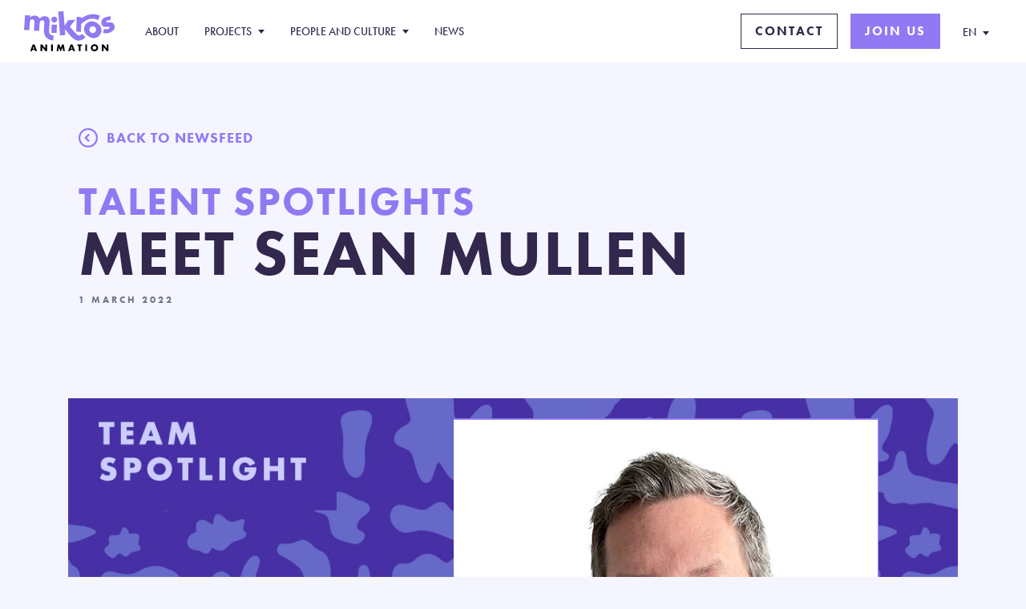

--- FILE ---
content_type: text/html; charset=UTF-8
request_url: https://www.mikrosanimation.com/en/news/meet-sean-mullen/
body_size: 8053
content:
<!doctype html>
<html lang="en-US">
  <head>
    <meta charset="utf-8">
  <meta http-equiv="x-ua-compatible" content="ie=edge">
  <meta name="viewport" content="width=device-width, initial-scale=1, shrink-to-fit=no">
  <meta name='robots' content='index, follow, max-image-preview:large, max-snippet:-1, max-video-preview:-1' />
<link rel="alternate" hreflang="en" href="https://www.mikrosanimation.com/en/news/meet-sean-mullen/" />
<link rel="alternate" hreflang="fr" href="https://www.mikrosanimation.com/fr/news/rencontrez-sean-mullen/" />
<link rel="alternate" hreflang="x-default" href="https://www.mikrosanimation.com/en/news/meet-sean-mullen/" />

	<!-- This site is optimized with the Yoast SEO plugin v19.8 - https://yoast.com/wordpress/plugins/seo/ -->
	<title>Meet Sean Mullen - Mikros Animation</title>
	<meta name="description" content="Meet our team ! Spotlight on Sean Mullen, Head of Character Animation at Mikros Animation." />
	<link rel="canonical" href="https://www.mikrosanimation.com/en/news/meet-sean-mullen/" />
	<meta property="og:locale" content="en_US" />
	<meta property="og:type" content="article" />
	<meta property="og:title" content="Meet Sean Mullen - Mikros Animation" />
	<meta property="og:description" content="Meet our team ! Spotlight on Sean Mullen, Head of Character Animation at Mikros Animation." />
	<meta property="og:url" content="https://www.mikrosanimation.com/en/news/meet-sean-mullen/" />
	<meta property="og:site_name" content="Mikros Animation" />
	<meta property="article:publisher" content="https://www.facebook.com/mikrosanimation" />
	<meta property="article:published_time" content="2022-03-01T12:27:36+00:00" />
	<meta property="article:modified_time" content="2022-03-01T12:27:37+00:00" />
	<meta property="og:image" content="https://www.mikrosanimation.com/app/uploads/2022/03/Spotlight_SeanMullen.jpg" />
	<meta name="author" content="Nicolas Delval" />
	<meta name="twitter:card" content="summary_large_image" />
	<meta name="twitter:creator" content="@mikrosanimation" />
	<meta name="twitter:site" content="@mikrosanimation" />
	<meta name="twitter:label1" content="Written by" />
	<meta name="twitter:data1" content="Nicolas Delval" />
	<meta name="twitter:label2" content="Est. reading time" />
	<meta name="twitter:data2" content="2 minutes" />
	<script type="application/ld+json" class="yoast-schema-graph">{"@context":"https://schema.org","@graph":[{"@type":"Article","@id":"https://www.mikrosanimation.com/en/news/meet-sean-mullen/#article","isPartOf":{"@id":"https://www.mikrosanimation.com/en/news/meet-sean-mullen/"},"author":{"name":"Nicolas Delval","@id":"https://www.mikrosanimation.com/en/#/schema/person/e157ccc2ffdc2ca7922da6a78a79b148"},"headline":"Meet Sean Mullen","datePublished":"2022-03-01T12:27:36+00:00","dateModified":"2022-03-01T12:27:37+00:00","mainEntityOfPage":{"@id":"https://www.mikrosanimation.com/en/news/meet-sean-mullen/"},"wordCount":360,"publisher":{"@id":"https://www.mikrosanimation.com/en/#organization"},"image":{"@id":"https://www.mikrosanimation.com/en/news/meet-sean-mullen/#primaryimage"},"thumbnailUrl":"https://www.mikrosanimation.com/app/uploads/2022/03/Spotlight_SeanMullen.jpg","keywords":["Meet the team","SeanMullen"],"articleSection":["Ozi, Voice of The Forest","Uncategorised"],"inLanguage":"en-US"},{"@type":"WebPage","@id":"https://www.mikrosanimation.com/en/news/meet-sean-mullen/","url":"https://www.mikrosanimation.com/en/news/meet-sean-mullen/","name":"Meet Sean Mullen - Mikros Animation","isPartOf":{"@id":"https://www.mikrosanimation.com/en/#website"},"primaryImageOfPage":{"@id":"https://www.mikrosanimation.com/en/news/meet-sean-mullen/#primaryimage"},"image":{"@id":"https://www.mikrosanimation.com/en/news/meet-sean-mullen/#primaryimage"},"thumbnailUrl":"https://www.mikrosanimation.com/app/uploads/2022/03/Spotlight_SeanMullen.jpg","datePublished":"2022-03-01T12:27:36+00:00","dateModified":"2022-03-01T12:27:37+00:00","description":"Meet our team ! Spotlight on Sean Mullen, Head of Character Animation at Mikros Animation.","breadcrumb":{"@id":"https://www.mikrosanimation.com/en/news/meet-sean-mullen/#breadcrumb"},"inLanguage":"en-US","potentialAction":[{"@type":"ReadAction","target":["https://www.mikrosanimation.com/en/news/meet-sean-mullen/"]}]},{"@type":"ImageObject","inLanguage":"en-US","@id":"https://www.mikrosanimation.com/en/news/meet-sean-mullen/#primaryimage","url":"/app/uploads/2022/03/Spotlight_SeanMullen.jpg","contentUrl":"/app/uploads/2022/03/Spotlight_SeanMullen.jpg","width":1200,"height":630},{"@type":"BreadcrumbList","@id":"https://www.mikrosanimation.com/en/news/meet-sean-mullen/#breadcrumb","itemListElement":[{"@type":"ListItem","position":1,"name":"Home","item":"https://www.mikrosanimation.com/en/"},{"@type":"ListItem","position":2,"name":"Meet Sean Mullen"}]},{"@type":"WebSite","@id":"https://www.mikrosanimation.com/en/#website","url":"https://www.mikrosanimation.com/en/","name":"Mikros Animation","description":"Mikros Animation – A Rodeo FX Company – is a global CGI animation studio that brings unforgettable and stylized stories to life, providing filmmakers top-tier animation and CGI services through a complete range of front and back-end creative services.","publisher":{"@id":"https://www.mikrosanimation.com/en/#organization"},"potentialAction":[{"@type":"SearchAction","target":{"@type":"EntryPoint","urlTemplate":"https://www.mikrosanimation.com/en/search/{search_term_string}"},"query-input":"required name=search_term_string"}],"inLanguage":"en-US"},{"@type":"Organization","@id":"https://www.mikrosanimation.com/en/#organization","name":"Mikros Animation","url":"https://www.mikrosanimation.com/en/","sameAs":["https://www.instagram.com/mikrosanimation/","https://www.linkedin.com/company/mikrosanimation/","https://www.youtube.com/c/Mikros","https://www.facebook.com/mikrosanimation","https://twitter.com/mikrosanimation"],"logo":{"@type":"ImageObject","inLanguage":"en-US","@id":"https://www.mikrosanimation.com/en/#/schema/logo/image/","url":"https://media.mikrosanimation.com/app/uploads/2023/03/20211615/logo-mikros-animation.png","contentUrl":"https://media.mikrosanimation.com/app/uploads/2023/03/20211615/logo-mikros-animation.png","width":499,"height":499,"caption":"Mikros Animation"},"image":{"@id":"https://www.mikrosanimation.com/en/#/schema/logo/image/"}},{"@type":"Person","@id":"https://www.mikrosanimation.com/en/#/schema/person/e157ccc2ffdc2ca7922da6a78a79b148","name":"Nicolas Delval","image":{"@type":"ImageObject","inLanguage":"en-US","@id":"https://www.mikrosanimation.com/en/#/schema/person/image/","url":"https://secure.gravatar.com/avatar/a35196e795e4d45b32e03368451d17db?s=96&d=mm&r=g","contentUrl":"https://secure.gravatar.com/avatar/a35196e795e4d45b32e03368451d17db?s=96&d=mm&r=g","caption":"Nicolas Delval"},"sameAs":["https://www.mikrosanimation.com"]}]}</script>
	<!-- / Yoast SEO plugin. -->


<link rel='dns-prefetch' href='//www.mikrosanimation.com' />
<link rel='dns-prefetch' href='//use.typekit.net' />
<link rel="stylesheet" href="/app/plugins/sitepress-multilingual-cms/templates/language-switchers/legacy-dropdown-click/style.min.css?ver=1"><link rel="stylesheet" href="/app/themes/mikrosanimation/dist/styles/main_b2a4270c182deef76f20.css"><link rel="stylesheet" href="https://use.typekit.net/gyr8uyu.css"><script src="/wp/wp-includes/js/jquery/jquery.js?ver=3.6.0"></script><script src="/wp/wp-includes/js/jquery/jquery-migrate.js?ver=3.3.2"></script><script type='text/javascript' id='wpml-cookie-js-extra'>
/* <![CDATA[ */
var wpml_cookies = {"wp-wpml_current_language":{"value":"en","expires":1,"path":"\/"}};
var wpml_cookies = {"wp-wpml_current_language":{"value":"en","expires":1,"path":"\/"}};
/* ]]> */
</script>
<script src="/app/plugins/sitepress-multilingual-cms/res/js/cookies/language-cookie.js?ver=4.5.2"></script><script src="/app/plugins/sitepress-multilingual-cms/templates/language-switchers/legacy-dropdown-click/script.min.js?ver=1"></script><meta name="generator" content="WPML ver:4.5.2 stt:1,4;" />
<link rel="icon" href="/app/uploads/2025/05/cropped-site-icon-32x32.png" sizes="32x32">
<link rel="icon" href="/app/uploads/2025/05/cropped-site-icon-192x192.png" sizes="192x192">
<link rel="apple-touch-icon" href="/app/uploads/2025/05/cropped-site-icon-180x180.png">
<meta name="msapplication-TileImage" content="/app/uploads/2025/05/cropped-site-icon-270x270.png">
  <link rel="apple-touch-icon" sizes="180x180" href="https://www.mikrosanimation.com/app/themes/mikrosanimation/dist/images/favicon/apple-touch-icon_ab3edaafb917c6295c1c.png">
  <link rel="icon" type="image/png" sizes="32x32" href="https://www.mikrosanimation.com/app/themes/mikrosanimation/dist/images/favicon/favicon-32x32_03dee13beeba00c4b7f8.png">
  <link rel="icon" type="image/png" sizes="16x16" href="https://www.mikrosanimation.com/app/themes/mikrosanimation/dist/images/favicon/favicon-16x16_d1f36d8f24c4736b86b7.png">
  <meta name="msapplication-TileColor" content="#da532c">
  <meta name="theme-color" content="#ffffff">
</head>
  <body class="post-template-default single single-post postid-4327 single-format-standard meet-sean-mullen app-data index-data singular-data single-data single-post-data single-post-meet-sean-mullen-data">
            <header class="header">
  <div class="container">
    <div class="nav-bar">
      <div class="nav-bar-logo">
        <a href="/" class="nav-bar-logo-link"></a>
      </div>
      <div class="sub-menu-back"></div>
      <div class="nav-menu">
        <nav class="nav-menu-primary">
                    <ul>
                          <li>
                                  <a href="https://www.mikrosanimation.com/en/about/">About</a>
                              </li>
                          <li>
                                                    <a class="has-sub" href="https://www.mikrosanimation.com/en/projects/" data-heading="Discover more about our work">
                    Projects
                  </a>
                  <ul class="sub-menu">
                                          <li>
                        <a target="" href="/en/project-category/feature/">
                          Feature
                        </a>
                      </li>
                                          <li>
                        <a target="" href="/en/project-category/episodic/">
                          Episodic
                        </a>
                      </li>
                                      </ul>
                              </li>
                          <li>
                                                    <a class="has-sub" href="https://www.mikrosanimation.com/en/people-and-culture/" data-heading="DISCOVER THE PEOPLE BEHIND OUR WORK">
                    People and Culture
                  </a>
                  <ul class="sub-menu">
                                          <li>
                        <a target="" href="https://www.mikrosanimation.com/en/people-and-culture/people/">
                          Meet the team
                        </a>
                      </li>
                                          <li>
                        <a target="" href="https://www.mikrosanimation.com/en/people-and-culture/">
                          Culture
                        </a>
                      </li>
                                      </ul>
                              </li>
                          <li>
                                  <a href="https://www.mikrosanimation.com/en/news/">News</a>
                              </li>
                                      <li class="mobile">
                <a href="https://www.mikrosanimation.com/en/contact/">Contact</a>
              </li>
                          <li class="mobile">
                <a href="https://careers.smartrecruiters.com/RodeoFX/mikros-animation---career-page-%28english%29">Join us</a>
              </li>
                      </ul>
        </nav>
      </div>
      <div class="nav-buttons">
                  <a href="https://www.mikrosanimation.com/en/contact/" class="btn  btn-outline ">Contact</a>
                  <a href="https://careers.smartrecruiters.com/RodeoFX/mikros-animation---career-page-%28english%29" class="btn  btn-fill ">Join us</a>
              </div>
      <div class="nav-lang">
        
<div class="wpml-ls-statics-shortcode_actions wpml-ls wpml-ls-legacy-dropdown-click js-wpml-ls-legacy-dropdown-click">
	<ul>

		<li class="wpml-ls-slot-shortcode_actions wpml-ls-item wpml-ls-item-en wpml-ls-current-language wpml-ls-first-item wpml-ls-item-legacy-dropdown-click">

			<a href="#" class="js-wpml-ls-item-toggle wpml-ls-item-toggle">
                <span class="wpml-ls-native">EN</span></a>

			<ul class="js-wpml-ls-sub-menu wpml-ls-sub-menu">
				
					<li class="wpml-ls-slot-shortcode_actions wpml-ls-item wpml-ls-item-fr wpml-ls-last-item">
						<a href="https://www.mikrosanimation.com/fr/news/rencontrez-sean-mullen/" class="wpml-ls-link">
                            <span class="wpml-ls-native" lang="fr">FR</span></a>
					</li>

							</ul>

		</li>

	</ul>
</div>
      </div>
      <div class="nav-mobile">
        <span></span>
        <span></span>
      </div>
    </div>
  </div>
  <div class="sub-nav-content">
    <div class="container">
      <div class="sub-nav-content-wrap">
        <h5></h5>
        <div class="list"></div>
      </div>
    </div>
  </div>
</header>
    <div class="page-wrap">
                     <article class="post-4327 post type-post status-publish format-standard hentry category-ozi-voice-of-the-forest category-uncategorised tag-meet-the-team tag-seanmullen news-category-talent-spotlights project-category-feature">
    <div class="news-header js-inView">
  <div class="container">
    <a class="back" href="https://www.mikrosanimation.com/en/news/">Back to newsfeed</a>
    <h2>Talent Spotlights</h2>
    <h1 class=" mobile-small ">Meet Sean Mullen</h1>
    
    <div class="caption">1 March 2022</div>
  </div>
</div>

  <div class="article-content">
    
<figure class="wp-block-image size-full"><img loading="lazy" width="1200" height="630" src="https://www.mikrosanimation.com/app/uploads/2022/03/Spotlight_SeanMullen.jpg" alt="" class="wp-image-4329" srcset="/app/uploads/2022/03/Spotlight_SeanMullen.jpg 1200w, /app/uploads/2022/03/Spotlight_SeanMullen-300x158.jpg 300w, /app/uploads/2022/03/Spotlight_SeanMullen-600x315.jpg 600w, /app/uploads/2022/03/Spotlight_SeanMullen-750x394.jpg 750w" sizes="(max-width: 1200px) 100vw, 1200px" /></figure>



<p>Sean P. Mullen is a three decade veteran of the animation industry with high-end animation, development, and management experience.</p>



<p>As a traditional 2D, then CG Animator, Sean helped bring characters to life in projects from <em>The Lion King</em> (1994) and <em>Space Jam</em> (1996), to <em>Stuart Little</em> (1999), and <em>Open Season</em> (2006) among others. Along the way, he earned an Annie Award nomination for Outstanding Individual Achievement for Character Animation in a Feature Production, and won the VES award for Best Character Animation in an Animated Motion Picture.</p>



<p>Sean has been involved in the story and visual development of numerous projects including <em>Cloudy With a Chance of Meatballs</em> (2009), <em>Surf’s Up</em> (2007), and <em>Hotel Transylvania</em> (2012) to name a few. He has held roles as a Story Artist, Head of Story, Writer and Character Designer. He has also been a core member of IP development groups at studios from Sony Animation, where he helped develop their initial slate of feature projects, to Mikros Animation today.</p>



<p>Sean’s leadership experience began as a Lead Animator on <em>Stuart Little 2</em> (2002), then carried him through supervising full animation and story teams, followed by animation departments of 100+ artists. He eventually managed an entire studio of artists as Creative Director at Technicolor’s highly successful Animation &amp; Games studio in Bangalore, India (since rebranded Mikros Animation, Bangalore). There, he helped oversee expansion of the team from 800 to 1800+ employees over the course of four years, while simultaneously leading continuous growth in the quality of all work being delivered.</p>



<p>Most recently, Sean has been the Mikros Animation Paris studio’s Head of Character Animation for the full animation department. While in this position, he also played a central role in the development and production of Mikros Animation’s first in-house developed feature film, <em>Ozi</em> (2022). As one of two Screenwriters, Head of Story, and Head of Character Animation, his direct influence is clearly evident throughout the film. <em>Ozi</em> is also the first feature produced collaboratively between Mikros Animation’s Paris and Bangalore studios, with Sean at the forefront of building a seamless unity between teams physically separated by both distance and a global pandemic.</p>



<p>Discover more about <a href="https://www.mikrosanimation.com/en/people-and-culture/">People &amp; Culture</a> at Mikros Animation. </p>
  </div>

            <div class="content-rail  no-bg   no-scroll ">
  <div class="container">
    <h2>Related stories</h2>
  </div>
  <div class="navigation-wrap js-inView">
    <div class="container">
      <div class="swiper">
        <div class="swiper-scrollbar"></div>
        <div class="swiper-wrapper">
                      <div class="swiper-slide">
              <div class="card js-inView">
  <a href="https://www.mikrosanimation.com/en/news/behind-the-mikros-magic-humdingers-tower-in-paw-patrol-the-movie/">
    <div class="card-image">
      <img src="/app/uploads/2025/01/Mikros_Thumbnail_1920x1080_Humdingers-Tower-600x338.jpg" width="400" height="225" alt="Behind The Mikros Magic - Humdinger&#039;s Tower in PAW Patrol: The Movie" />
    </div>
    <div class="card-text">
      <div class="meta">
                          <span class="category">Mikros Magic</span>
              </div>
      <h6>Behind The Mikros Magic - Humdinger&#039;s Tower in PAW Patrol: The Movie</h6>
      <p>How do you design and animate the ultimate symbol of megalomania in a 3D animated movie?</p>
    </div>
  </a>
  <div class="date">22 January 2025</div>
</div>
            </div>
                      <div class="swiper-slide">
              <div class="card js-inView">
  <a href="https://www.mikrosanimation.com/en/news/the-3rd-mikronaut-award-winner-has-been-announced/">
    <div class="card-image">
      <img src="/app/uploads/2025/01/Mikronaut-award-600x338.jpg" width="400" height="225" alt="The third Mikronaut Award winner has been announced!" />
    </div>
    <div class="card-text">
      <div class="meta">
                          <span class="category">Talent Spotlights</span>
              </div>
      <h6>The third Mikronaut Award winner has been announced!</h6>
      <p>At Mikros Animation, the creativity and dedication of our artists are at the heart of everything we do.</p>
    </div>
  </a>
  <div class="date">13 January 2025</div>
</div>
            </div>
                      <div class="swiper-slide">
              <div class="card js-inView">
  <a href="https://www.mikrosanimation.com/en/news/a-colorful-end-of-year-celebration-at-mikros/">
    <div class="card-image">
      <img src="/app/uploads/2025/01/group_picture-1-600x338.jpg" width="400" height="225" alt="🎄 A Colorful End-of-Year Celebration at Mikros!" />
    </div>
    <div class="card-text">
      <div class="meta">
                      </div>
      <h6>🎄 A Colorful End-of-Year Celebration at Mikros!</h6>
      <p>A few weeks ago, we came together in Montreal to celebrate the end of the year in a festive and friendly atmosphere. </p>
    </div>
  </a>
  <div class="date">9 January 2025</div>
</div>
            </div>
                      <div class="swiper-slide">
              <div class="card js-inView">
  <a href="https://www.mikrosanimation.com/en/news/happy-holidays-2024/">
    <div class="card-image">
      <img src="/app/uploads/2024/12/Capture-décran-2024-12-24-à-16.47.49-600x338.jpg" width="400" height="225" alt="Happy Holidays 2024!" />
    </div>
    <div class="card-text">
      <div class="meta">
                          <span class="category">News</span>
              </div>
      <h6>Happy Holidays 2024!</h6>
      <p>✨ As we wrap up an incredible year, we want to extend our heartfelt 𝐓𝐇𝐀𝐍𝐊 𝐘𝐎𝐔 to our amazing team, partners, and fans who made it all possible.</p>
    </div>
  </a>
  <div class="date">24 December 2024</div>
</div>
            </div>
                      <div class="swiper-slide">
              <div class="card js-inView">
  <a href="https://www.mikrosanimation.com/en/news/mikros-animation-aux-journees-du-reca-2024/">
    <div class="card-image">
      <img src="/app/uploads/2024/12/journee-du-reca-600x338.jpg" width="400" height="225" alt="Mikros Animation at RECA Days 2024" />
    </div>
    <div class="card-text">
      <div class="meta">
                          <span class="category">Events</span>
              </div>
      <h6>Mikros Animation at RECA Days 2024</h6>
      <p>Last week, during the RECA Days event, Mikros Animation took part in discussions about junior employment and key industry challenges.</p>
    </div>
  </a>
  <div class="date">6 December 2024</div>
</div>
            </div>
                      <div class="swiper-slide">
              <div class="card js-inView">
  <a href="https://www.mikrosanimation.com/en/news/mikros-animation-at-the-how-to-find-the-right-global-partners-panel/">
    <div class="card-image">
      <img src="/app/uploads/2024/11/World-Animation-summit-600x338.jpg" width="400" height="225" alt="Mikros Animation at the “How to Find the Right Global Partners” Panel" />
    </div>
    <div class="card-text">
      <div class="meta">
                          <span class="category">News</span>
              </div>
      <h6>Mikros Animation at the “How to Find the Right Global Partners” Panel</h6>
      <p>Discover how Mikros Animation connects with global partners to create ambitious, visually stunning animated projects.</p>
    </div>
  </a>
  <div class="date">11 November 2024</div>
</div>
            </div>
                  </div>
      </div>
    </div>
  </div>
</div>
  
    <div class="cta style-one js-inView">
  <div class="container">
    <a href="mailto:business@mikrosanimation.com" target="_blank" class="cta-inner">
      <div class="cta-text">
        <h1>Let&#8217;s <strong>work</strong> together
</h1>
        <h5>Contact us to start the process</h5>
      </div>
      <div class="cta-right">
        <div class="cta-image">
          <img src="/app/uploads/2022/01/CTA_Contact-750x310.jpg" alt="Contact us" width="620" height="256">
        </div>
        <div class="cta-button">
          <div class="cta-button-inner"><h4>Contact us</h4></div>
        </div>
      </div>
    </a>
  </div>
</div>
</article>
            </div>
        <footer class="footer">
  <div class="container flex">
    <div class="footer-info" style="justify-content: normal;">
	<a href="https://mikrosanimation.com" class="footer-info-logo-mka">
	<img style="width:175px;" src="https://www.mikrosanimation.com/app/uploads/2025/11/Mikros-Animation-Footer-Logo-EN.svg" />
	</a>
	<a href="https://www.rodeofx.com" class="footer-info-logo-rfx">
	<img src="https://www.mikrosanimation.com/app/uploads/2025/11/A-Rodeo-FX-Company-Footer-Logo.svg" style="width:175px" />
	</a>      
<div class="footer-info-base">
      </div>
    </div>
    <div class="footer-nav">
            <ul>
                  <li>
            <a href="https://www.mikrosanimation.com/en/about/">
              About
            </a>
                          <ul>
                                <li>
                  <a target="" href="https://www.mikrosanimation.com/en/about/">
                    Our services
                  </a>
                </li>
                                <li>
                  <a target="" href="/en/people-and-culture/people/?department=leadership-team">
                    Leadership team
                  </a>
                </li>
                              </ul>
                      </li>
                  <li>
            <a href="https://www.mikrosanimation.com/en/projects/">
              Projects
            </a>
                          <ul>
                                <li>
                  <a target="" href="/en/project-category/feature/">
                    Feature
                  </a>
                </li>
                                <li>
                  <a target="" href="/en/project-category/episodic/">
                    Episodic
                  </a>
                </li>
                              </ul>
                      </li>
                  <li>
            <a href="https://www.mikrosanimation.com/en/people-and-culture/">
              People and Culture
            </a>
                          <ul>
                                <li>
                  <a target="" href="https://www.mikrosanimation.com/en/people-and-culture/">
                    Our Culture
                  </a>
                </li>
                                <li>
                  <a target="" href="https://careers.smartrecruiters.com/RodeoFX/mikros-animation---career-page-%28english%29">
                    Join us
                  </a>
                </li>
                                <li>
                  <a target="" href="https://www.mikrosanimation.com/en/people-and-culture/">
                    Diversity and Inclusion
                  </a>
                </li>
                                <li>
                  <a target="" href="https://www.mikrosanimation.com/en/people-and-culture/people/">
                    Our People
                  </a>
                </li>
                              </ul>
                      </li>
                  <li>
            <a href="https://www.mikrosanimation.com/en/news/">
              News
            </a>
                          <ul>
                                <li>
                  <a target="" href="https://www.mikrosanimation.com/en/news/">
                    Press
                  </a>
                </li>
                                <li>
                  <a target="" href="https://www.mikrosanimation.com/en/news/">
                    Events
                  </a>
                </li>
                                <li>
                  <a target="" href="https://www.mikrosanimation.com/en/news/">
                    Talent Spotlights
                  </a>
                </li>
                              </ul>
                      </li>
                  <li>
            <a href="https://www.mikrosanimation.com/en/legal/">
              Legal Information
            </a>
                          <ul>
                                <li>
                  <a target="" href="https://www.mikrosanimation.com/en/legal/legal-notice/">
                    Legal notice
                  </a>
                </li>
                                <li>
                  <a target="" href="https://www.mikrosanimation.com/app/uploads/2025/05/MIKROS_ANIMATION_CGV-VA_2025.pdf">
                    Terms & Conditions of Business
                  </a>
                </li>
                              </ul>
                      </li>
                <li>
          <a href="/contact/">Contact</a>
          <ul>
            <ul>
              <li><a href="https://www.mikrosanimation.com/en/contact/montreal/">Montreal</a></li><li><a href="https://www.mikrosanimation.com/en/contact/paris/">Paris</a></li><li><a href="https://www.mikrosanimation.com/en/contact/bangalore/">Bangalore</a></li>            </ul>
          </ul>
        </li>
      </ul>
    </div>
    <div class="footer-info mobile">
      <a href="/" class="footer-info-logo"></a>
    </div>
  </div>
  <div class="footer-sub">
    <div class="container">
      <div class="footer-sub-inner">
        <ul class="socials">
          <li><a class="facebook" target="_blank" href="https://www.facebook.com/mikrosanimation" rel="noopener"></a></li>
          <li><a class="linkedin" target="_blank" href="https://www.linkedin.com/company/mikrosanimation" rel="noopener"></a></li>
          <li><a class="instagram" target="_blank" href="https://www.instagram.com/mikrosanimation" rel="noopener"></a></li>
          <li><a class="vimeo" target="_blank" href="https://vimeo.com/user146188637" rel="noopener"></a></li>
          <li><a class="x" target="_blank" href="https://twitter.com/mikrosanimation" rel="noopener"></a></li>
        </ul>
                <div class="copyright">
          <p>Copyright &copy; 2026 Mikros Animation - A RodeoFX Company </p>
        </div>
      </div>
    </div>
  </div>
</footer>
    <script src="/app/themes/mikrosanimation/dist/scripts/main_bca0c3a8c4f6b10cd1f8.js"></script>          <!-- Start of HubSpot Embed Code -->
      <script type="text/javascript" id="hs-script-loader" async defer src="//js.hs-scripts.com/26603701.js"></script>
      <!-- End of HubSpot Embed Code -->
      </body>
</html>

<!--
Performance optimized by W3 Total Cache. Learn more: https://www.boldgrid.com/w3-total-cache/


Served from: localhost @ 2026-01-23 08:02:50 by W3 Total Cache
-->